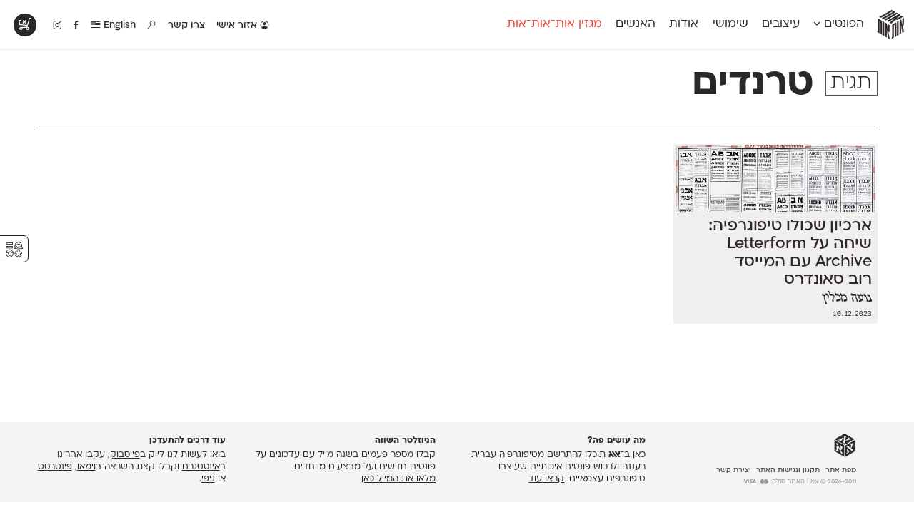

--- FILE ---
content_type: text/html; charset=UTF-8
request_url: https://alefalefalef.co.il/tag/%D7%98%D7%A8%D7%A0%D7%93%D7%99%D7%9D/
body_size: 12264
content:
<!DOCTYPE html>
<html 
	xmlns="https://www.w3.org/1999/xhtml" xmlns:og="https://ogp.me/ns#" dir="rtl" lang="he-IL">
<head>
		   <!--=  \‾•\  ֿ\‾•\  \‾•\   /‾•/  =-·-·
		·-·-=====  \ •\  \ •\  \ •\ / •/  =====-·-·
	 ·-·-========  /  •\  \ •\  \ •/ •/  =========-·-·
	·-·-========  / •\ •\  \ •\  \  •/  ========-·-·
	  ·-·-=====  / •/ \ •\  \ •\  \ •\   =====-·-·
		 ·-·==  /__/   \_•\  \_•\  \_•\   =-->

	<title>תגית: טרנדים — אות־אות־אות</title>

	<!-- META STUFF -->
	<meta charset="utf-8"/>
	<meta name="viewport" content="width=device-width, initial-scale=1.0, maximum-scale=1.0, user-scalable=yes" />
	<meta name="apple-mobile-web-app-title" content="אאא"/>
	<meta name="pinterest" content="nohover"></meta>
	<meta http-equiv="X-UA-Compatible" content="IE=Edge">
	<meta name="description" content="אאא היא במה המסורה כולה לאותיות, לפונטים ולטיפוגרפיה עברית. כאן תוכל/י/ו להתרשם מטיפוגרפיה מקורית ורעננה ולרכוש גופנים איכותיים שעיצבו טיפוגרפים עצמאיים." />
	<meta name="google-site-verification" content="quZmpzeI19tMWwzd6_6QwtydVxC2uJbVV112YMplwN0" />
	<link rel="alternate" type="application/rss+xml" title="rss אאא" href="https://alefalefalef.co.il/feed/" />
	<link rel="logo" type="image/png" href="https://alefalefalef.co.il/wp-content/themes/aaa/images/alefalefalef-logo.png"/>
	<link rel="shortcut icon" type="image/png" href="https://alefalefalef.co.il/wp-content/themes/aaa/images/favicons/favicon-ototot.png"/>	

	<!-- Facebook OpenGraph -->
	<meta property="og:title" content="תגית: טרנדים — אות־אות־אות" />
	<meta property="og:description" content="אאא היא במה המסורה כולה לאותיות, לפונטים ולטיפוגרפיה עברית. כאן תוכל/י/ו להתרשם מטיפוגרפיה מקורית ורעננה ולרכוש גופנים איכותיים שעיצבו טיפוגרפים עצמאיים." />
	<meta property="og:url" content="https://alefalefalef.co.il/letterform-archive/" />
	<meta property="og:locale" content="he_IL" />
	

	<!-- LOAD optional FONTS -->
	
	<!--rels, plugins, css & WordPress stuff-->
	<meta name='robots' content='max-image-preview:large' />

<link rel="alternate" type="application/rss+xml" title="אאא &laquo; פיד מהתגית טרנדים" href="https://alefalefalef.co.il/tag/%d7%98%d7%a8%d7%a0%d7%93%d7%99%d7%9d/feed/" />
<style id='wp-img-auto-sizes-contain-inline-css' type='text/css'>
img:is([sizes=auto i],[sizes^="auto," i]){contain-intrinsic-size:3000px 1500px}
/*# sourceURL=wp-img-auto-sizes-contain-inline-css */
</style>
<style id='wp-block-library-inline-css' type='text/css'>
:root{--wp-block-synced-color:#7a00df;--wp-block-synced-color--rgb:122,0,223;--wp-bound-block-color:var(--wp-block-synced-color);--wp-editor-canvas-background:#ddd;--wp-admin-theme-color:#007cba;--wp-admin-theme-color--rgb:0,124,186;--wp-admin-theme-color-darker-10:#006ba1;--wp-admin-theme-color-darker-10--rgb:0,107,160.5;--wp-admin-theme-color-darker-20:#005a87;--wp-admin-theme-color-darker-20--rgb:0,90,135;--wp-admin-border-width-focus:2px}@media (min-resolution:192dpi){:root{--wp-admin-border-width-focus:1.5px}}.wp-element-button{cursor:pointer}:root .has-very-light-gray-background-color{background-color:#eee}:root .has-very-dark-gray-background-color{background-color:#313131}:root .has-very-light-gray-color{color:#eee}:root .has-very-dark-gray-color{color:#313131}:root .has-vivid-green-cyan-to-vivid-cyan-blue-gradient-background{background:linear-gradient(135deg,#00d084,#0693e3)}:root .has-purple-crush-gradient-background{background:linear-gradient(135deg,#34e2e4,#4721fb 50%,#ab1dfe)}:root .has-hazy-dawn-gradient-background{background:linear-gradient(135deg,#faaca8,#dad0ec)}:root .has-subdued-olive-gradient-background{background:linear-gradient(135deg,#fafae1,#67a671)}:root .has-atomic-cream-gradient-background{background:linear-gradient(135deg,#fdd79a,#004a59)}:root .has-nightshade-gradient-background{background:linear-gradient(135deg,#330968,#31cdcf)}:root .has-midnight-gradient-background{background:linear-gradient(135deg,#020381,#2874fc)}:root{--wp--preset--font-size--normal:16px;--wp--preset--font-size--huge:42px}.has-regular-font-size{font-size:1em}.has-larger-font-size{font-size:2.625em}.has-normal-font-size{font-size:var(--wp--preset--font-size--normal)}.has-huge-font-size{font-size:var(--wp--preset--font-size--huge)}.has-text-align-center{text-align:center}.has-text-align-left{text-align:left}.has-text-align-right{text-align:right}.has-fit-text{white-space:nowrap!important}#end-resizable-editor-section{display:none}.aligncenter{clear:both}.items-justified-left{justify-content:flex-start}.items-justified-center{justify-content:center}.items-justified-right{justify-content:flex-end}.items-justified-space-between{justify-content:space-between}.screen-reader-text{border:0;clip-path:inset(50%);height:1px;margin:-1px;overflow:hidden;padding:0;position:absolute;width:1px;word-wrap:normal!important}.screen-reader-text:focus{background-color:#ddd;clip-path:none;color:#444;display:block;font-size:1em;height:auto;left:5px;line-height:normal;padding:15px 23px 14px;text-decoration:none;top:5px;width:auto;z-index:100000}html :where(.has-border-color){border-style:solid}html :where([style*=border-top-color]){border-top-style:solid}html :where([style*=border-right-color]){border-right-style:solid}html :where([style*=border-bottom-color]){border-bottom-style:solid}html :where([style*=border-left-color]){border-left-style:solid}html :where([style*=border-width]){border-style:solid}html :where([style*=border-top-width]){border-top-style:solid}html :where([style*=border-right-width]){border-right-style:solid}html :where([style*=border-bottom-width]){border-bottom-style:solid}html :where([style*=border-left-width]){border-left-style:solid}html :where(img[class*=wp-image-]){height:auto;max-width:100%}:where(figure){margin:0 0 1em}html :where(.is-position-sticky){--wp-admin--admin-bar--position-offset:var(--wp-admin--admin-bar--height,0px)}@media screen and (max-width:600px){html :where(.is-position-sticky){--wp-admin--admin-bar--position-offset:0px}}

/*# sourceURL=wp-block-library-inline-css */
</style><link data-minify="1" rel='stylesheet' id='wc-blocks-style-rtl-css' href='https://alefalefalef.co.il/wp-content/cache/min/1/wp-content/plugins/woocommerce/assets/client/blocks/wc-blocks-rtl.css?ver=1769373599' type='text/css' media='all' />
<style id='global-styles-inline-css' type='text/css'>
:root{--wp--preset--aspect-ratio--square: 1;--wp--preset--aspect-ratio--4-3: 4/3;--wp--preset--aspect-ratio--3-4: 3/4;--wp--preset--aspect-ratio--3-2: 3/2;--wp--preset--aspect-ratio--2-3: 2/3;--wp--preset--aspect-ratio--16-9: 16/9;--wp--preset--aspect-ratio--9-16: 9/16;--wp--preset--color--black: #000000;--wp--preset--color--cyan-bluish-gray: #abb8c3;--wp--preset--color--white: #ffffff;--wp--preset--color--pale-pink: #f78da7;--wp--preset--color--vivid-red: #cf2e2e;--wp--preset--color--luminous-vivid-orange: #ff6900;--wp--preset--color--luminous-vivid-amber: #fcb900;--wp--preset--color--light-green-cyan: #7bdcb5;--wp--preset--color--vivid-green-cyan: #00d084;--wp--preset--color--pale-cyan-blue: #8ed1fc;--wp--preset--color--vivid-cyan-blue: #0693e3;--wp--preset--color--vivid-purple: #9b51e0;--wp--preset--gradient--vivid-cyan-blue-to-vivid-purple: linear-gradient(135deg,rgb(6,147,227) 0%,rgb(155,81,224) 100%);--wp--preset--gradient--light-green-cyan-to-vivid-green-cyan: linear-gradient(135deg,rgb(122,220,180) 0%,rgb(0,208,130) 100%);--wp--preset--gradient--luminous-vivid-amber-to-luminous-vivid-orange: linear-gradient(135deg,rgb(252,185,0) 0%,rgb(255,105,0) 100%);--wp--preset--gradient--luminous-vivid-orange-to-vivid-red: linear-gradient(135deg,rgb(255,105,0) 0%,rgb(207,46,46) 100%);--wp--preset--gradient--very-light-gray-to-cyan-bluish-gray: linear-gradient(135deg,rgb(238,238,238) 0%,rgb(169,184,195) 100%);--wp--preset--gradient--cool-to-warm-spectrum: linear-gradient(135deg,rgb(74,234,220) 0%,rgb(151,120,209) 20%,rgb(207,42,186) 40%,rgb(238,44,130) 60%,rgb(251,105,98) 80%,rgb(254,248,76) 100%);--wp--preset--gradient--blush-light-purple: linear-gradient(135deg,rgb(255,206,236) 0%,rgb(152,150,240) 100%);--wp--preset--gradient--blush-bordeaux: linear-gradient(135deg,rgb(254,205,165) 0%,rgb(254,45,45) 50%,rgb(107,0,62) 100%);--wp--preset--gradient--luminous-dusk: linear-gradient(135deg,rgb(255,203,112) 0%,rgb(199,81,192) 50%,rgb(65,88,208) 100%);--wp--preset--gradient--pale-ocean: linear-gradient(135deg,rgb(255,245,203) 0%,rgb(182,227,212) 50%,rgb(51,167,181) 100%);--wp--preset--gradient--electric-grass: linear-gradient(135deg,rgb(202,248,128) 0%,rgb(113,206,126) 100%);--wp--preset--gradient--midnight: linear-gradient(135deg,rgb(2,3,129) 0%,rgb(40,116,252) 100%);--wp--preset--font-size--small: 13px;--wp--preset--font-size--medium: 20px;--wp--preset--font-size--large: 36px;--wp--preset--font-size--x-large: 42px;--wp--preset--spacing--20: 0.44rem;--wp--preset--spacing--30: 0.67rem;--wp--preset--spacing--40: 1rem;--wp--preset--spacing--50: 1.5rem;--wp--preset--spacing--60: 2.25rem;--wp--preset--spacing--70: 3.38rem;--wp--preset--spacing--80: 5.06rem;--wp--preset--shadow--natural: 6px 6px 9px rgba(0, 0, 0, 0.2);--wp--preset--shadow--deep: 12px 12px 50px rgba(0, 0, 0, 0.4);--wp--preset--shadow--sharp: 6px 6px 0px rgba(0, 0, 0, 0.2);--wp--preset--shadow--outlined: 6px 6px 0px -3px rgb(255, 255, 255), 6px 6px rgb(0, 0, 0);--wp--preset--shadow--crisp: 6px 6px 0px rgb(0, 0, 0);}:where(.is-layout-flex){gap: 0.5em;}:where(.is-layout-grid){gap: 0.5em;}body .is-layout-flex{display: flex;}.is-layout-flex{flex-wrap: wrap;align-items: center;}.is-layout-flex > :is(*, div){margin: 0;}body .is-layout-grid{display: grid;}.is-layout-grid > :is(*, div){margin: 0;}:where(.wp-block-columns.is-layout-flex){gap: 2em;}:where(.wp-block-columns.is-layout-grid){gap: 2em;}:where(.wp-block-post-template.is-layout-flex){gap: 1.25em;}:where(.wp-block-post-template.is-layout-grid){gap: 1.25em;}.has-black-color{color: var(--wp--preset--color--black) !important;}.has-cyan-bluish-gray-color{color: var(--wp--preset--color--cyan-bluish-gray) !important;}.has-white-color{color: var(--wp--preset--color--white) !important;}.has-pale-pink-color{color: var(--wp--preset--color--pale-pink) !important;}.has-vivid-red-color{color: var(--wp--preset--color--vivid-red) !important;}.has-luminous-vivid-orange-color{color: var(--wp--preset--color--luminous-vivid-orange) !important;}.has-luminous-vivid-amber-color{color: var(--wp--preset--color--luminous-vivid-amber) !important;}.has-light-green-cyan-color{color: var(--wp--preset--color--light-green-cyan) !important;}.has-vivid-green-cyan-color{color: var(--wp--preset--color--vivid-green-cyan) !important;}.has-pale-cyan-blue-color{color: var(--wp--preset--color--pale-cyan-blue) !important;}.has-vivid-cyan-blue-color{color: var(--wp--preset--color--vivid-cyan-blue) !important;}.has-vivid-purple-color{color: var(--wp--preset--color--vivid-purple) !important;}.has-black-background-color{background-color: var(--wp--preset--color--black) !important;}.has-cyan-bluish-gray-background-color{background-color: var(--wp--preset--color--cyan-bluish-gray) !important;}.has-white-background-color{background-color: var(--wp--preset--color--white) !important;}.has-pale-pink-background-color{background-color: var(--wp--preset--color--pale-pink) !important;}.has-vivid-red-background-color{background-color: var(--wp--preset--color--vivid-red) !important;}.has-luminous-vivid-orange-background-color{background-color: var(--wp--preset--color--luminous-vivid-orange) !important;}.has-luminous-vivid-amber-background-color{background-color: var(--wp--preset--color--luminous-vivid-amber) !important;}.has-light-green-cyan-background-color{background-color: var(--wp--preset--color--light-green-cyan) !important;}.has-vivid-green-cyan-background-color{background-color: var(--wp--preset--color--vivid-green-cyan) !important;}.has-pale-cyan-blue-background-color{background-color: var(--wp--preset--color--pale-cyan-blue) !important;}.has-vivid-cyan-blue-background-color{background-color: var(--wp--preset--color--vivid-cyan-blue) !important;}.has-vivid-purple-background-color{background-color: var(--wp--preset--color--vivid-purple) !important;}.has-black-border-color{border-color: var(--wp--preset--color--black) !important;}.has-cyan-bluish-gray-border-color{border-color: var(--wp--preset--color--cyan-bluish-gray) !important;}.has-white-border-color{border-color: var(--wp--preset--color--white) !important;}.has-pale-pink-border-color{border-color: var(--wp--preset--color--pale-pink) !important;}.has-vivid-red-border-color{border-color: var(--wp--preset--color--vivid-red) !important;}.has-luminous-vivid-orange-border-color{border-color: var(--wp--preset--color--luminous-vivid-orange) !important;}.has-luminous-vivid-amber-border-color{border-color: var(--wp--preset--color--luminous-vivid-amber) !important;}.has-light-green-cyan-border-color{border-color: var(--wp--preset--color--light-green-cyan) !important;}.has-vivid-green-cyan-border-color{border-color: var(--wp--preset--color--vivid-green-cyan) !important;}.has-pale-cyan-blue-border-color{border-color: var(--wp--preset--color--pale-cyan-blue) !important;}.has-vivid-cyan-blue-border-color{border-color: var(--wp--preset--color--vivid-cyan-blue) !important;}.has-vivid-purple-border-color{border-color: var(--wp--preset--color--vivid-purple) !important;}.has-vivid-cyan-blue-to-vivid-purple-gradient-background{background: var(--wp--preset--gradient--vivid-cyan-blue-to-vivid-purple) !important;}.has-light-green-cyan-to-vivid-green-cyan-gradient-background{background: var(--wp--preset--gradient--light-green-cyan-to-vivid-green-cyan) !important;}.has-luminous-vivid-amber-to-luminous-vivid-orange-gradient-background{background: var(--wp--preset--gradient--luminous-vivid-amber-to-luminous-vivid-orange) !important;}.has-luminous-vivid-orange-to-vivid-red-gradient-background{background: var(--wp--preset--gradient--luminous-vivid-orange-to-vivid-red) !important;}.has-very-light-gray-to-cyan-bluish-gray-gradient-background{background: var(--wp--preset--gradient--very-light-gray-to-cyan-bluish-gray) !important;}.has-cool-to-warm-spectrum-gradient-background{background: var(--wp--preset--gradient--cool-to-warm-spectrum) !important;}.has-blush-light-purple-gradient-background{background: var(--wp--preset--gradient--blush-light-purple) !important;}.has-blush-bordeaux-gradient-background{background: var(--wp--preset--gradient--blush-bordeaux) !important;}.has-luminous-dusk-gradient-background{background: var(--wp--preset--gradient--luminous-dusk) !important;}.has-pale-ocean-gradient-background{background: var(--wp--preset--gradient--pale-ocean) !important;}.has-electric-grass-gradient-background{background: var(--wp--preset--gradient--electric-grass) !important;}.has-midnight-gradient-background{background: var(--wp--preset--gradient--midnight) !important;}.has-small-font-size{font-size: var(--wp--preset--font-size--small) !important;}.has-medium-font-size{font-size: var(--wp--preset--font-size--medium) !important;}.has-large-font-size{font-size: var(--wp--preset--font-size--large) !important;}.has-x-large-font-size{font-size: var(--wp--preset--font-size--x-large) !important;}
/*# sourceURL=global-styles-inline-css */
</style>

<style id='classic-theme-styles-inline-css' type='text/css'>
/*! This file is auto-generated */
.wp-block-button__link{color:#fff;background-color:#32373c;border-radius:9999px;box-shadow:none;text-decoration:none;padding:calc(.667em + 2px) calc(1.333em + 2px);font-size:1.125em}.wp-block-file__button{background:#32373c;color:#fff;text-decoration:none}
/*# sourceURL=/wp-includes/css/classic-themes.min.css */
</style>
<link data-minify="1" rel='stylesheet' id='dashicons-css' href='https://alefalefalef.co.il/wp-content/cache/min/1/wp-includes/css/dashicons.min.css?ver=1764772240' type='text/css' media='all' />
<link data-minify="1" rel='stylesheet' id='jquery-intl-tel-input-css' href='https://alefalefalef.co.il/wp-content/cache/min/1/wp-content/plugins/everest-forms/assets/css/intlTelInput.css?ver=1764772240' type='text/css' media='all' />
<link data-minify="1" rel='stylesheet' id='ivrita-style-css' href='https://alefalefalef.co.il/wp-content/cache/min/1/wp-content/plugins/ivrita/css/main.css?ver=1764772240' type='text/css' media='all' />
<style id='woocommerce-inline-inline-css' type='text/css'>
.woocommerce form .form-row .required { visibility: visible; }
/*# sourceURL=woocommerce-inline-inline-css */
</style>
<link data-minify="1" rel='stylesheet' id='main-css' href='https://alefalefalef.co.il/wp-content/cache/min/1/wp-content/themes/aaa/assets/css/main.css?ver=1764772241' type='text/css' media='all' />
<link rel='stylesheet' id='print-css' href='https://alefalefalef.co.il/wp-content/themes/aaa/assets/css/print.css?ver=3.6.37' type='text/css' media='print' />
<link data-minify="1" rel='stylesheet' id='fontimator-css' href='https://alefalefalef.co.il/wp-content/cache/min/1/wp-content/plugins/fontimator/public/css/fontimator-public.css?ver=1764772241' type='text/css' media='all' />
<style id='rocket-lazyload-inline-css' type='text/css'>
.rll-youtube-player{position:relative;padding-bottom:56.23%;height:0;overflow:hidden;max-width:100%;}.rll-youtube-player:focus-within{outline: 2px solid currentColor;outline-offset: 5px;}.rll-youtube-player iframe{position:absolute;top:0;left:0;width:100%;height:100%;z-index:100;background:0 0}.rll-youtube-player img{bottom:0;display:block;left:0;margin:auto;max-width:100%;width:100%;position:absolute;right:0;top:0;border:none;height:auto;-webkit-transition:.4s all;-moz-transition:.4s all;transition:.4s all}.rll-youtube-player img:hover{-webkit-filter:brightness(75%)}.rll-youtube-player .play{height:100%;width:100%;left:0;top:0;position:absolute;background:url(https://alefalefalef.co.il/wp-content/plugins/wp-rocket/assets/img/youtube.png) no-repeat center;background-color: transparent !important;cursor:pointer;border:none;}
/*# sourceURL=rocket-lazyload-inline-css */
</style>


<script type="text/javascript" id="wc-add-to-cart-js-extra">
/* <![CDATA[ */
var wc_add_to_cart_params = {"ajax_url":"/wp-admin/admin-ajax.php","wc_ajax_url":"/?wc-ajax=%%endpoint%%","i18n_view_cart":"\u05e6\u05e4\u05d4/\u05d9 \u05d1\u05e1\u05dc \u05d4\u05e7\u05e0\u05d9\u05d5\u05ea","cart_url":"https://alefalefalef.co.il/cart/","is_cart":"","cart_redirect_after_add":"no"};
//# sourceURL=wc-add-to-cart-js-extra
/* ]]> */
</script>


<script type="text/javascript" id="woocommerce-js-extra">
/* <![CDATA[ */
var woocommerce_params = {"ajax_url":"/wp-admin/admin-ajax.php","wc_ajax_url":"/?wc-ajax=%%endpoint%%","i18n_password_show":"\u05dc\u05d4\u05e6\u05d9\u05d2 \u05e1\u05d9\u05e1\u05de\u05d4","i18n_password_hide":"\u05dc\u05d4\u05e1\u05ea\u05d9\u05e8 \u05e1\u05d9\u05e1\u05de\u05d4"};
//# sourceURL=woocommerce-js-extra
/* ]]> */
</script>

<link rel="https://api.w.org/" href="https://alefalefalef.co.il/wp-json/" /><link rel="alternate" title="JSON" type="application/json" href="https://alefalefalef.co.il/wp-json/wp/v2/tags/4237" /><style type="text/css">
#wpadminbar .quicklinks #wp-admin-bar-tikemp_impresonate_user ul li .ab-item{height:auto}#wpadminbar .quicklinks #wp-admin-bar-tikemp_impresonate_user #tikemp_username{height:22px;font-size:13px !important;padding:2px;width:145px;border-radius:2px !important;float:left;box-sizing:border-box !important;line-height: 10px;}#tikemp_search{width:auto;box-sizing:border-box}#tikemp_search_submit{height:22px;padding:2px;line-height:1.1;font-size:13px !important;border:0 !important;float:right;background-color:#fff !important;border-radius:2px !important;width:74px;box-sizing:border-box;color:#000 !important;}#tikemp_usearch_result{width:100%;max-height: 320px;overflow-y: auto;margin-top:10px;float:left;}#tikemp_usearch_form{width: 226px}#tikemp_recent_users{width:100%;float:left;}form#tikemp_usearch_form input[type="text"]{background-color:#fff !important;}#tikemp_settings_wrap{width: 100%;float:left;border-top:1px solid #ccc;}#wpadminbar .quicklinks .menupop ul li a, #wpadminbar .quicklinks .menupop.hover ul li a {color: #b4b9be;}
</style>
	
	
<style type="text/css"> body.admin-bar {margin-top: -28px; padding-bottom: 28px; }
    #wpadminbar {top: auto !important; bottom: 0; }
    #wpadminbar .quicklinks>ul>li {position:relative; }
    #wpadminbar .ab-top-menu>.menupop>.ab-sub-wrapper {bottom:28px; } </style>	<noscript><style>.woocommerce-product-gallery{ opacity: 1 !important; }</style></noscript>
	<noscript><style id="rocket-lazyload-nojs-css">.rll-youtube-player, [data-lazy-src]{display:none !important;}</style></noscript>	
	
		<style type="text/css">		</style>

	<!--Analytics-->
			<script>(function(i,s,o,g,r,a,m){i['GoogleAnalyticsObject']=r;i[r]=i[r]||function(){ (i[r].q=i[r].q||[]).push(arguments)},i[r].l=1*new Date();a=s.createElement(o),  m=s.getElementsByTagName(o)[0];a.async=1;a.src=g;m.parentNode.insertBefore(a,m) })(window,document,'script','//www.google-analytics.com/analytics.js','ga');  ga('create', 'UA-168090-20', 'alefalefalef.co.il');  ga('send', 'pageview');</script>
<meta name="generator" content="WP Rocket 3.19.2.1" data-wpr-features="wpr_minify_concatenate_js wpr_lazyload_images wpr_lazyload_iframes wpr_minify_css wpr_desktop" /></head>
<!-- Google tag (gtag.js) -->
<script async src="https://www.googletagmanager.com/gtag/js?id=G-JK3CVQY6S1"></script>
<script>
window.dataLayer = window.dataLayer || [];
function gtag(){dataLayer.push(arguments);}
gtag('js', new Date());

gtag('config', 'G-JK3CVQY6S1');
</script>


<body class="rtl archive tag tag-4237 wp-theme-aaa author- area-ototot lang-he theme-aaa everest-forms-no-js woocommerce-no-js unknown">

	<div data-rocket-location-hash="461c11451096d62e4a11fbbb8219b8c9" class="pop-up-wrapper">
		<section data-rocket-location-hash="3a97e799aefac36eef02a075581b72ef" class="pop-up" id="pop-up" style="display:none;">
			<header data-rocket-location-hash="fbfcccd11db41b93d3d0676c9e14fdc8">
				<a class="download" href="/alefalefalef-assets.zip"><i class="icon" data-icon="x"></i> הורדת לוגו אאא ברזולוציה גבוהה</a>
			</header>
			<section data-rocket-location-hash="2f5f5ad159bd9477c5f2829a389d9cc1" class="message">
				<p> פורמטים: PDF ו־PNG <br> משקל: 840kB<br> להסברים נוספים והנחיות שימוש <a href="/resources/brand-assets/">לחצ/י/ו כאן</a>.</p>
			</section>
			<footer data-rocket-location-hash="daf185c1c5cd6ae65d6a3b0721be5714">
				<a class="exit" href="#">סגירת חלון</a>
			</footer>
		</section>
	</div>


	<!-- LOGO -->
	<section data-rocket-location-hash="61f51855878b3d667c209f28c3d6925b" id="logo" itemscope itemtype="https://schema.org/Brand">
					<div data-rocket-location-hash="3f98270835779faf90938dce253c7633" class="site-title">
				<a class="alefs" href="https://alefalefalef.co.il" title="אאא — בית לטיפוגרפיה עברית" rel="home" itemprop="name">
					<span><b>אות</b></span><span><b>אות</b></span><span><b>אות</b></span>				</a>
			</div>
			<img itemprop="logo" style="display:none;" src="data:image/svg+xml,%3Csvg%20xmlns='http://www.w3.org/2000/svg'%20viewBox='0%200%200%200'%3E%3C/svg%3E" alt="אאא" data-lazy-src="https://alefalefalef.co.il/wp-content/themes/aaa/images/ototot-logo.png" /><noscript><img itemprop="logo" style="display:none;" src="https://alefalefalef.co.il/wp-content/themes/aaa/images/ototot-logo.png" alt="אאא" /></noscript>
		<meta itemprop="alternateName" content="אאא" />
		<meta itemprop="alternateName" content="אלף אלף אלף" />
	</section><!-- /#logo -->


	<!-- HEADER -->
	<header data-rocket-location-hash="c66e591337b73a3c477ea7d5f4b9632f" id="header">
				
		<nav class="main-nav" id="main-nav">
			<ul><li id="menu-item-1448" class="menu-item menu-item-type-post_type menu-item-object-page menu-item-1448"><a href="https://alefalefalef.co.il/%d7%a4%d7%95%d7%a0%d7%98%d7%99%d7%9d/" title="פונטים לווב, לאפליקציות ולדפוס">הפונטים <i class="icon" data-icon="Ą"></i></a></li>
<li id="menu-item-11948" class="menu-item menu-item-type-post_type menu-item-object-page menu-item-11948"><a href="https://alefalefalef.co.il/designs/" title="הפונטים בפעולה">עיצובים</a></li>
<li id="menu-item-31601" class="menu-item menu-item-type-post_type menu-item-object-page menu-item-31601"><a href="https://alefalefalef.co.il/resources/">שימושי</a></li>
<li id="menu-item-32092" class="menu-item menu-item-type-post_type menu-item-object-page menu-item-32092"><a href="https://alefalefalef.co.il/about/">אודות</a></li>
<li id="menu-item-32093" class="menu-item menu-item-type-post_type menu-item-object-page menu-item-32093"><a href="https://alefalefalef.co.il/peoples/">האנשים</a></li>
<li id="menu-item-31596" class="menu-item menu-item-type-post_type menu-item-object-page menu-item-31596"><a href="https://alefalefalef.co.il/ototot/">מגזין אות־אות־אות</a></li>
</ul>
		</nav>


		<nav class="icon-nav">
			<ul>
									<li class="menu-item login">
												<a href="https://alefalefalef.co.il/my-account/" title="אזור אישי">
							<i class="icon" id="user-gender-icon" data-icon="Ď"></i> אזור אישי						</a>
											</li>
								
								<li id="menu-item-31613" class="menu-item menu-item-type-post_type menu-item-object-page menu-item-31613"><a href="/about/contact/" title="צרו קשר">צור/י/ו קשר</a></li>

									<li id="menu-item-31614" class="menu-item menu-item-type-custom menu-item-object-custom menu-item-31614">
						<a title="חיפוש באתר" href="/?s=פונט"><i class="icon" data-icon="»"></i></a>
					</li>
				
									<li class="menu-item"><a href="https://alefalefalef.co.il/en/%d7%a4%d7%95%d7%a0%d7%98%d7%99%d7%9d/" title="English"> English					<i class="icon" data-icon="·"></i></a></li>
				

				<li class="facebook"><a title="אאא בפייסבוק" href="https://www.facebook.com/alefalefalef"><i class="icon" data-icon="Γ"></i></a></li>
				<li class="instagram"><a title="@alefalefalef" href="https://www.instagram.com/alefalefalef"><i class="icon" data-icon="Θ"></i></a></li>

				
			</ul>
		</nav>


					<nav class="sub-nav">
				<div class="li-list">
					<ul>
						<li class="menu-item menu-item-font " id="menu-item-132068"><a href="https://alefalefalef.co.il/font/awanta/"><span>אוונטה</span><sup>חדש</sup></a></li><li class="menu-item menu-item-font " id="menu-item-23275"><a href="https://alefalefalef.co.il/font/atlas/"><span>אטלס</span><sup>DL</sup></a></li><li class="menu-item menu-item-font " id="menu-item-102582"><a href="https://alefalefalef.co.il/font/index/"><span>אינדקס</span><sup>DL</sup></a></li><li class="menu-item menu-item-font " id="menu-item-102747"><a href="https://alefalefalef.co.il/font/index-mono/"><span>אינדקס מונו</span><sup>DL</sup></a></li><li class="menu-item menu-item-font " id="menu-item-23288"><a href="https://alefalefalef.co.il/font/almoni/"><span>אלמוני</span><sup>ML</sup></a></li><li class="menu-item menu-item-font " id="menu-item-23290"><a href="https://alefalefalef.co.il/font/almoni-tzar/"><span>אלמוני צר</span><sup>ML</sup></a></li><li class="menu-item menu-item-font " id="menu-item-25076"><a href="https://alefalefalef.co.il/font/ambivalenti/"><span>אמביוולנטי נורמל</span><sup>v2.0</sup></a></li><li class="menu-item menu-item-font " id="menu-item-25081"><a href="https://alefalefalef.co.il/font/ambivalenti-tzar/"><span>אמביוולנטי צר</span><sup>v2.0</sup></a></li><li class="menu-item menu-item-font " id="menu-item-125869"><a href="https://alefalefalef.co.il/font/ambivalenti-compressed/"><span>אמביוולנטי קומפרסט</span><sup>ML</sup></a></li><li class="menu-item menu-item-font " id="menu-item-125968"><a href="https://alefalefalef.co.il/font/ambivalenti-wide/"><span>אמביוולנטי רחב</span><sup>ML</sup></a></li><li class="menu-item menu-item-font " id="menu-item-25074"><a href="https://alefalefalef.co.il/font/anomalia/"><span>אנומליה</span><sup>ML</sup></a></li><li class="menu-item menu-item-font " id="menu-item-23276"><a href="https://alefalefalef.co.il/font/asimon/"><span>אסימון דו־לשוני</span><sup>v3.0</sup></a></li><li class="menu-item menu-item-font " id="menu-item-23286"><a href="https://alefalefalef.co.il/font/afek/"><span>אפק</span><sup>v2.0</sup></a></li><li class="menu-item menu-item-font " id="menu-item-23278"><a href="https://alefalefalef.co.il/font/barlev/"><span>בר־לב</span><sup>v2.0</sup></a></li><li class="menu-item menu-item-font " id="menu-item-97852"><a href="https://alefalefalef.co.il/font/gloria/"><span>גלוריה</span><sup>DL</sup></a></li><li class="menu-item menu-item-font " id="menu-item-119724"><a href="https://alefalefalef.co.il/font/levi/"><span>לוי</span><sup>DL</sup></a></li><li class="menu-item menu-item-font " id="menu-item-23279"><a href="https://alefalefalef.co.il/font/mugrabi/"><span>מוגרבי</span></a></li><li class="menu-item menu-item-font " id="menu-item-23284"><a href="https://alefalefalef.co.il/font/mikhmoret/"><span>מכמורת</span><sup>DL</sup></a></li><li class="menu-item menu-item-font " id="menu-item-23287"><a href="https://alefalefalef.co.il/font/mikhmoret-rounded/"><span>מכמורת מעוגל</span><sup>DL</sup></a></li><li class="menu-item menu-item-font " id="menu-item-23289"><a href="https://alefalefalef.co.il/font/mekomi/"><span>מקומי</span><sup>DL</sup></a></li><li class="menu-item menu-item-font " id="menu-item-23274"><a href="https://alefalefalef.co.il/font/noyland/"><span>נוילנד</span><sup>DL</sup></a></li><li class="menu-item menu-item-font " id="menu-item-25080"><a href="https://alefalefalef.co.il/font/stanga/"><span>סטנגה</span><sup>DL</sup></a></li><li class="menu-item menu-item-font " id="menu-item-25077"><a href="https://alefalefalef.co.il/font/synopsis/"><span>סינופסיס</span></a></li><li class="menu-item menu-item-font " id="menu-item-23291"><a href="https://alefalefalef.co.il/font/ploni/"><span>פלוני</span><sup>v2.0.2</sup></a></li><li class="menu-item menu-item-font " id="menu-item-23292"><a href="https://alefalefalef.co.il/font/ploni-yad/"><span>פלוני יד</span></a></li><li class="menu-item menu-item-font " id="menu-item-109038"><a href="https://alefalefalef.co.il/font/ploni-round/"><span>פלוני מעוגל</span><sup>v1.1</sup></a></li><li class="menu-item menu-item-font " id="menu-item-128792"><a href="https://alefalefalef.co.il/font/ploni-tzar/"><span>פלוני צר</span><sup>ML</sup></a></li><li class="menu-item menu-item-font " id="menu-item-23281"><a href="https://alefalefalef.co.il/font/paamon/"><span>פעמון</span><sup>DL</sup></a></li><li class="menu-item menu-item-font " id="menu-item-112344"><a href="https://alefalefalef.co.il/font/primaries/"><span>פריימריז</span><sup>חדש</sup></a></li><li class="menu-item menu-item-font " id="menu-item-23280"><a href="https://alefalefalef.co.il/font/frank-re/"><span>פרנק־רי</span><sup>DL</sup></a></li><li class="menu-item menu-item-font " id="menu-item-97506"><a href="https://alefalefalef.co.il/font/frank-re-tzar/"><span>פרנק־רי צר</span><sup>DL</sup></a></li><li class="menu-item menu-item-font " id="menu-item-140991"><a href="https://alefalefalef.co.il/font/karma/"><span>קארמה</span><sup>חדש</sup></a></li><li class="menu-item menu-item-font " id="menu-item-97407"><a href="https://alefalefalef.co.il/font/kedem-sans/"><span>קדם סנס</span><sup>ML</sup></a></li><li class="menu-item menu-item-font " id="menu-item-47900"><a href="https://alefalefalef.co.il/font/kedem-serif/"><span>קדם סריף</span><sup>ML</sup></a></li><li class="menu-item menu-item-font " id="menu-item-23282"><a href="https://alefalefalef.co.il/font/caravan/"><span>קרוואן</span><sup>DL</sup></a></li><li class="menu-item menu-item-font " id="menu-item-23285"><a href="https://alefalefalef.co.il/font/shluk/"><span>שלוק</span><sup>DL</sup></a></li><li class="menu-item menu-item-font " id="menu-item-23283"><a href="https://alefalefalef.co.il/font/taamula/"><span>תעמולה</span><sup>ML</sup></a></li>					</ul>
				</div>

				<div class="highlight">
					<ul>
													<!--<li>
								<a href="https://alefalefalef.co.il/font/membership/">
									<i class="icon" data-icon="ø"></i>
									<h3>מינוי חודשי</h3> 
									<p>הצטרף/י/ו למינוי החודשי לכל ספריית הפונטים של אאא!</p>
								</a>
							</li>-->
							<li>
								<a href="https://alefalefalef.co.il/designs/">
									<i class="icon" data-icon="ă"></i>
									<h3>פונטים בפעולה</h3> 
									<p>בוא/י/ו לראות עיצובים מטריפים שנעשו עם הפונטים שלנו</p>
								</a>
							</li>
							<li>
								<a href="https://alefalefalef.co.il/resources/printable-catalogue/">
									<i class="icon" data-icon="∑"></i>
									<h3>קטלוג להדפסה</h3> 
									<p>לאלו שאוהבים לבחון פונטים על־גבי דף A4 לבן מולבן</p>
								</a>
							</li>
							<li>
								<a href="https://alefalefalef.co.il/resources/font-table/">
									<i class="icon" data-icon="Ł"></i>
									<h3>טבלת השוואה</h3> 
									<p>טבלה עם כל המאפיינים של הפונטים שלנו זה לצד זה</p>
								</a>
							</li>
											</ul>
				</div>

			</nav><!-- /.sub-nav -->
		
		

		<!-- Flippin' burgers by Mikael Ainalem https://codepen.io/ainalem/pen/LJYRxz -->
		<svg id="mobile-nav-hamburger" class="mobile-ham hamRotate" viewBox="0 0 100 100" width="70">
			<path class="line top" d="m 70,33 h -40 c 0,0 -8.5,-0.149796 -8.5,8.5 0,8.649796 8.5,8.5 8.5,8.5 h 20 v -20" />
			<path class="line middle" d="m 70,50 h -40" />
			<path class="line bottom" d="m 30,67 h 40 c 0,0 8.5,0.149796 8.5,-8.5 0,-8.649796 -8.5,-8.5 -8.5,-8.5 h -20 v 20" />
		</svg>


		<section data-rocket-location-hash="bbe2504c88329939f82e259fa58e1f36" class="mobile-nav" id="mobile-nav">
			<nav>
				<ul><li id="menu-item-31710" class="menu-item menu-item-type-post_type menu-item-object-page menu-item-31710"><a href="https://alefalefalef.co.il/%d7%a4%d7%95%d7%a0%d7%98%d7%99%d7%9d/">הפונטים</a></li>
<li id="menu-item-31621" class="menu-item menu-item-type-post_type menu-item-object-page menu-item-31621"><a href="https://alefalefalef.co.il/designs/">עיצובים</a></li>
<li id="menu-item-31620" class="menu-item menu-item-type-post_type menu-item-object-page menu-item-31620"><a href="https://alefalefalef.co.il/ototot/">מגזין אות־אות־אות</a></li>
<li id="menu-item-31623" class="menu-item menu-item-type-post_type menu-item-object-page menu-item-31623"><a href="https://alefalefalef.co.il/resources/">שימושי</a></li>
<li id="menu-item-31626" class="menu-item menu-item-type-post_type menu-item-object-page menu-item-31626"><a href="https://alefalefalef.co.il/about/about/">אודות</a></li>
<li id="menu-item-31624" class="menu-item menu-item-type-post_type menu-item-object-page menu-item-31624"><a href="https://alefalefalef.co.il/resources/newsletter/">הרשמה לניוזלטר</a></li>
<li id="menu-item-31993" class="menu-item menu-item-type-custom menu-item-object-custom menu-item-31993"><a href="/?s="><i class="icon" data-icon="»"></i> חיפוש באתר</a></li>
<li id="menu-item-31622" class="menu-item menu-item-type-post_type menu-item-object-page menu-item-31622"><a href="https://alefalefalef.co.il/my-account/">אזור אישי</a></li>
<li id="menu-item-31711" class="menu-item menu-item-type-custom menu-item-object-custom menu-item-31711"><a href="/?lang=en">English</a></li>
</ul>
			</nav>
		</section>

		
	</header>

			<!-- MINICART -->
		<section data-rocket-location-hash="6d6063e09df03dd4b2abe433b15cb77d" id="minicart" class="">
	<div data-rocket-location-hash="e53d0d653883ffaca204cdac2f108d03" class="wrap">
		<a class="cart-contents" href="https://alefalefalef.co.il/cart/" title="צפה/י בסל הקניות">
			<i class="icon" data-icon="Ŷ"></i>
							<sup class="feat-tnum"></sup>
		</a>
			</div>
</section>		





<!-- Woo Alerts -->
<section id='alerts'>
	<div data-rocket-location-hash="245a4b8b0cf7e9e6aa7c57c7a6afddcb" class="">
		<div data-rocket-location-hash="eaf328c64cd0551e3ba0ce37b431330e" class="woocommerce-notices-wrapper"></div>	</div><!-- .center-float -->
</section>





	



		<div data-rocket-location-hash="373029c1ca8ed828e468588481b77a2f" class="center-float ">
			
	<!-- Title Strip -->
	<hgroup id="titlestrip" class="titlestrip-align-">

		
			<h1 class="main-title feat-smcp" itemprop="name"><span>תגית</span><b> טרנדים</b></h1>

		
		
		
		<div class="post-info">
			
		</div>


		
	</hgroup>


		</div><!-- .center-float -->





<!-- Main -->
<section data-rocket-location-hash="45da758cd71cd3f20fdb28d05f0801cc" id="main" role="main">
	<div data-rocket-location-hash="c6e4338a68e606090bd4b9a3c5f2036d" class="center-float-container center-float">

	
		

		<section data-rocket-location-hash="a8f101125a66361b7757a7a22ec782a4" class="archive-wrap archive-wrap-archive archive-wrap-">
			
			
			
			
				<div class="wrap-expt">

					
						<a class="expt expt-archive expt-archive-1 expt-post expt-post" href="https://alefalefalef.co.il/letterform-archive/" title="ארכיון שכולו טיפוגרפיה: שיחה על Letterform Archive עם המייסד רוב סאונדרס">
							<figure><img width="500" height="167" src="data:image/svg+xml,%3Csvg%20xmlns='http://www.w3.org/2000/svg'%20viewBox='0%200%20500%20167'%3E%3C/svg%3E" class="attachment-medium size-medium wp-post-image" alt="" decoding="async" fetchpriority="high" data-lazy-srcset="https://alefalefalef.co.il/wp-content/uploads/2023/12/Letterform-Archive-cover2-500x167.jpg 500w, https://alefalefalef.co.il/wp-content/uploads/2023/12/Letterform-Archive-cover2-1080x360.jpg 1080w" data-lazy-sizes="(max-width: 500px) 100vw, 500px" data-lazy-src="https://alefalefalef.co.il/wp-content/uploads/2023/12/Letterform-Archive-cover2-500x167.jpg" /><noscript><img width="500" height="167" src="https://alefalefalef.co.il/wp-content/uploads/2023/12/Letterform-Archive-cover2-500x167.jpg" class="attachment-medium size-medium wp-post-image" alt="" decoding="async" fetchpriority="high" srcset="https://alefalefalef.co.il/wp-content/uploads/2023/12/Letterform-Archive-cover2-500x167.jpg 500w, https://alefalefalef.co.il/wp-content/uploads/2023/12/Letterform-Archive-cover2-1080x360.jpg 1080w" sizes="(max-width: 500px) 100vw, 500px" /></noscript></figure>

							<h2><span class="thetitle">ארכיון שכולו טיפוגרפיה: שיחה על Letterform Archive עם המייסד רוב סאונדרס</span></h2>

															<address>
									נועה מכלין								</address>
							
							<date>10.12.2023</date>
						</a>

					
				</div>

				<div class="page-nav">
									</div>

			
		</section><!-- .archive -->
	</div>


		<div data-rocket-location-hash="43637407ca396c5079e4c7205271d83d" class="clearfix"></div>
	</section><!-- /#main -->



	<footer data-rocket-location-hash="a873ec177cf380ed320ac4ad7774a8b4" id="footer" class="clearfix">
		<div data-rocket-location-hash="affc78881fdd67d5850e5f4bb37fdc83" class="center-float">

										
			<div data-rocket-location-hash="6bb473107c71411d8af9b63ea88cc8f5" class="footer-flex">

				<div class="foot-box foot-box-about">
											<h3>מה עושים פה?</h3>
						<p>כאן ב־<strong>אאא</strong> תוכל/י/ו להתרשם מטיפוגרפיה עברית רעננה ולרכוש פונטים איכותיים שעיצבו טיפוגרפים עצמאיים. <a href="https://alefalefalef.co.il/about/about/" title="על אודות אאא">קרא/י/ו&nbsp;עוד</a></p>
									</div><!-- /.foot-box-about -->

				<div class="foot-box foot-box-newsletter">
											<h3>הניוזלטר השווה</h3>	
						<p>קבל/י/ו מספר פעמים בשנה מייל עם עדכונים על פונטים חדשים ועל מבצעים מיוחדים. <a href="https://alefalefalef.co.il/resources/newsletter/">מלא/י/ו&nbsp;את&nbsp;המייל&nbsp;כאן</a></p>
									</div><!-- /.foot-box-newsletter -->

				<div class="foot-box foot-box-social">
											<h3>עוד דרכים להתעדכן</h3>
						<p>בוא/י/ו לעשות לנו לייק ב<a href="https://www.facebook.com/alefalefalef" title="הצטרפו אלינו לפייסבוק" target="_blank">פייסבוק</a>, עקוב/י/ו אחרינו ב<a href="https://instagram.com/alefalefalef" title="האינסטגרם של אאא" target="_blank">אינסטגרם</a> וקבל/י/ו קצת השראה ב<a href="https://vimeo.com/alefalefalef/" title="הוימאו של אאא">וימאו</a>, <a href="https://pinterest.com/alefalefalef/">פינטרסט</a> או&nbsp;<a href="https://giphy.com/channel/alefalefalef/">גיפי</a>.<br></p>
									</div><!-- /.foot-box-social -->

				<div class="foot-box foot-box-info">

					<a class="logo" href="https://alefalefalef.co.il" title="אאא — בית לטיפוגרפיה עברית" rel="home" itemprop="name">
						<i class="icon" data-icon="G"></i>
					</a>

					<nav class="last">
						<ul><li id="menu-item-31600" class="menu-item menu-item-type-post_type menu-item-object-page menu-item-31600"><a href="https://alefalefalef.co.il/more/sitemap/">מפת אתר</a></li>
<li id="menu-item-31598" class="menu-item menu-item-type-post_type menu-item-object-page menu-item-31598"><a href="https://alefalefalef.co.il/more/license/">תקנון ונגישות האתר</a></li>
<li id="menu-item-31599" class="menu-item menu-item-type-post_type menu-item-object-page menu-item-31599"><a href="https://alefalefalef.co.il/about/contact/">יצירת קשר</a></li>
						</ul>
					</nav><!-- /.foot-box-social -->

					<p class="copyrights">2026-2011 © אאא						<span class="pay-options"> | האתר סולק: <i class="icon" data-icon="Ά Ή"></i></span>					</p>
					
				</div><!-- /.foot-box-info -->

			</div><!-- .footer-flex -->

		</div><!-- end .center-float -->

	</footer><!--end #footer -->


	<div class="scroll-to-top scroll-to-top-from-footer show" data-icon="&#9650;"></div>


		

	<div data-rocket-location-hash="0405a000205ba86050ea5103ba3b5a4b" id="fb-root"></div><!--Facebook-->

	<script type="speculationrules">
{"prefetch":[{"source":"document","where":{"and":[{"href_matches":"/*"},{"not":{"href_matches":["/wp-*.php","/wp-admin/*","/wp-content/uploads/*","/wp-content/*","/wp-content/plugins/*","/wp-content/themes/aaa/*","/*\\?(.+)"]}},{"not":{"selector_matches":"a[rel~=\"nofollow\"]"}},{"not":{"selector_matches":".no-prefetch, .no-prefetch a"}}]},"eagerness":"conservative"}]}
</script>
	
		
	

<script type="text/javascript" src="https://ivrita.alefalefalef.co.il/ivrita.min.js?ver=1.0.0" id="ivrita-lib-js"></script>
<script type="text/javascript" src="https://ivrita.alefalefalef.co.il/ivrita.ui.min.js?ver=1.0.0" id="ivrita-ui-js"></script>









<script>window.lazyLoadOptions=[{elements_selector:"img[data-lazy-src],.rocket-lazyload,iframe[data-lazy-src]",data_src:"lazy-src",data_srcset:"lazy-srcset",data_sizes:"lazy-sizes",class_loading:"lazyloading",class_loaded:"lazyloaded",threshold:300,callback_loaded:function(element){if(element.tagName==="IFRAME"&&element.dataset.rocketLazyload=="fitvidscompatible"){if(element.classList.contains("lazyloaded")){if(typeof window.jQuery!="undefined"){if(jQuery.fn.fitVids){jQuery(element).parent().fitVids()}}}}}},{elements_selector:".rocket-lazyload",data_src:"lazy-src",data_srcset:"lazy-srcset",data_sizes:"lazy-sizes",class_loading:"lazyloading",class_loaded:"lazyloaded",threshold:300,}];window.addEventListener('LazyLoad::Initialized',function(e){var lazyLoadInstance=e.detail.instance;if(window.MutationObserver){var observer=new MutationObserver(function(mutations){var image_count=0;var iframe_count=0;var rocketlazy_count=0;mutations.forEach(function(mutation){for(var i=0;i<mutation.addedNodes.length;i++){if(typeof mutation.addedNodes[i].getElementsByTagName!=='function'){continue}
if(typeof mutation.addedNodes[i].getElementsByClassName!=='function'){continue}
images=mutation.addedNodes[i].getElementsByTagName('img');is_image=mutation.addedNodes[i].tagName=="IMG";iframes=mutation.addedNodes[i].getElementsByTagName('iframe');is_iframe=mutation.addedNodes[i].tagName=="IFRAME";rocket_lazy=mutation.addedNodes[i].getElementsByClassName('rocket-lazyload');image_count+=images.length;iframe_count+=iframes.length;rocketlazy_count+=rocket_lazy.length;if(is_image){image_count+=1}
if(is_iframe){iframe_count+=1}}});if(image_count>0||iframe_count>0||rocketlazy_count>0){lazyLoadInstance.update()}});var b=document.getElementsByTagName("body")[0];var config={childList:!0,subtree:!0};observer.observe(b,config)}},!1)</script><script data-no-minify="1" async src="https://alefalefalef.co.il/wp-content/plugins/wp-rocket/assets/js/lazyload/17.8.3/lazyload.min.js"></script>
		
	<script data-ad-client="ca-pub-1562532470251978" async src="https://pagead2.googlesyndication.com/pagead/js/adsbygoogle.js"></script>
	
<script>var rocket_beacon_data = {"ajax_url":"https:\/\/alefalefalef.co.il\/wp-admin\/admin-ajax.php","nonce":"228118034e","url":"https:\/\/alefalefalef.co.il\/tag\/%D7%98%D7%A8%D7%A0%D7%93%D7%99%D7%9D","is_mobile":false,"width_threshold":1600,"height_threshold":700,"delay":500,"debug":null,"status":{"atf":true,"lrc":true,"preload_fonts":true,"preconnect_external_domain":true},"elements":"img, video, picture, p, main, div, li, svg, section, header, span","lrc_threshold":1800,"preload_fonts_exclusions":[],"processed_extensions":["woff2","woff","ttf"],"preconnect_external_domain_elements":["link","script","iframe"],"preconnect_external_domain_exclusions":["static.cloudflareinsights.com","rel=\"profile\"","rel=\"preconnect\"","rel=\"dns-prefetch\"","rel=\"icon\""]}</script><script data-name="wpr-wpr-beacon" src='https://alefalefalef.co.il/wp-content/plugins/wp-rocket/assets/js/wpr-beacon.min.js' async></script><script src="https://alefalefalef.co.il/wp-content/cache/min/1/cdb7205ad6c790367aa26e46fd91b0e3.js" data-minify="1"></script><script defer src="https://static.cloudflareinsights.com/beacon.min.js/vcd15cbe7772f49c399c6a5babf22c1241717689176015" integrity="sha512-ZpsOmlRQV6y907TI0dKBHq9Md29nnaEIPlkf84rnaERnq6zvWvPUqr2ft8M1aS28oN72PdrCzSjY4U6VaAw1EQ==" data-cf-beacon='{"version":"2024.11.0","token":"ba7ffc0d9b3348f6997ade1f7d4de9bb","r":1,"server_timing":{"name":{"cfCacheStatus":true,"cfEdge":true,"cfExtPri":true,"cfL4":true,"cfOrigin":true,"cfSpeedBrain":true},"location_startswith":null}}' crossorigin="anonymous"></script>
</body>
</html>
<!-- This website is like a Rocket, isn't it? Performance optimized by WP Rocket. Learn more: https://wp-rocket.me - Debug: cached@1769870717 -->

--- FILE ---
content_type: text/html; charset=utf-8
request_url: https://www.google.com/recaptcha/api2/aframe
body_size: 267
content:
<!DOCTYPE HTML><html><head><meta http-equiv="content-type" content="text/html; charset=UTF-8"></head><body><script nonce="4QTwOmdBvBG81iokz4_aSA">/** Anti-fraud and anti-abuse applications only. See google.com/recaptcha */ try{var clients={'sodar':'https://pagead2.googlesyndication.com/pagead/sodar?'};window.addEventListener("message",function(a){try{if(a.source===window.parent){var b=JSON.parse(a.data);var c=clients[b['id']];if(c){var d=document.createElement('img');d.src=c+b['params']+'&rc='+(localStorage.getItem("rc::a")?sessionStorage.getItem("rc::b"):"");window.document.body.appendChild(d);sessionStorage.setItem("rc::e",parseInt(sessionStorage.getItem("rc::e")||0)+1);localStorage.setItem("rc::h",'1770040491806');}}}catch(b){}});window.parent.postMessage("_grecaptcha_ready", "*");}catch(b){}</script></body></html>